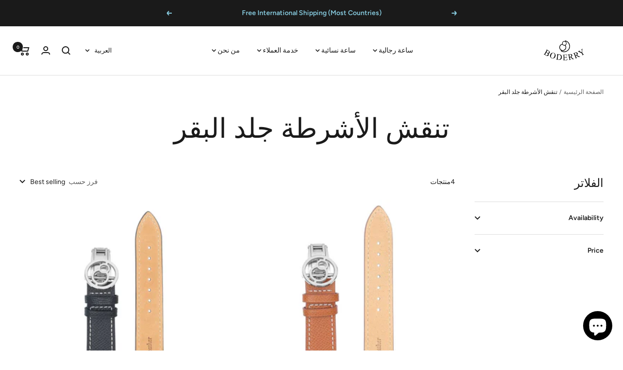

--- FILE ---
content_type: text/html; charset=utf-8
request_url: https://www.boderry.com/ar-hk/search?view=preorderjson&q=handle:%22boderry-yellow-lychee-pattern-genuine-leather-strap-with-spring-buckle-suitable-for-all-watches-with-20mm-lug-width-%E7%9A%84%E5%89%AF%E6%9C%AC%22
body_size: 167
content:
[{
      "id":7881779937519,
      "title":"Boderry Yellow Lychee-grain Cowhide Strap with Spring Buckle | Suitable for all watches with 20mm lug width",
      "handle":"boderry-yellow-lychee-pattern-genuine-leather-strap-with-spring-buckle-suitable-for-all-watches-with-20mm-lug-width-的副本",
      "collections":[227728883865,408008327407,404446740719],
      "images":[{"id":38695111295215,"src":"\/\/www.boderry.com\/cdn\/shop\/products\/0H8A5258.jpg?v=1676292219"}],
      "first_available_variant":{"id":43484308963567},
      "available":true,
      "selling_plan_groups":[],
      "variants": [{
            "id":43484308963567, 
            "title":"Default Title",
            "price":3500,
            "available":true,
            "inventory_quantity":83,
            "inventory_policy":"continue",
            "selling_plan_allocations": []
          }],
      "source": "template"
    }]